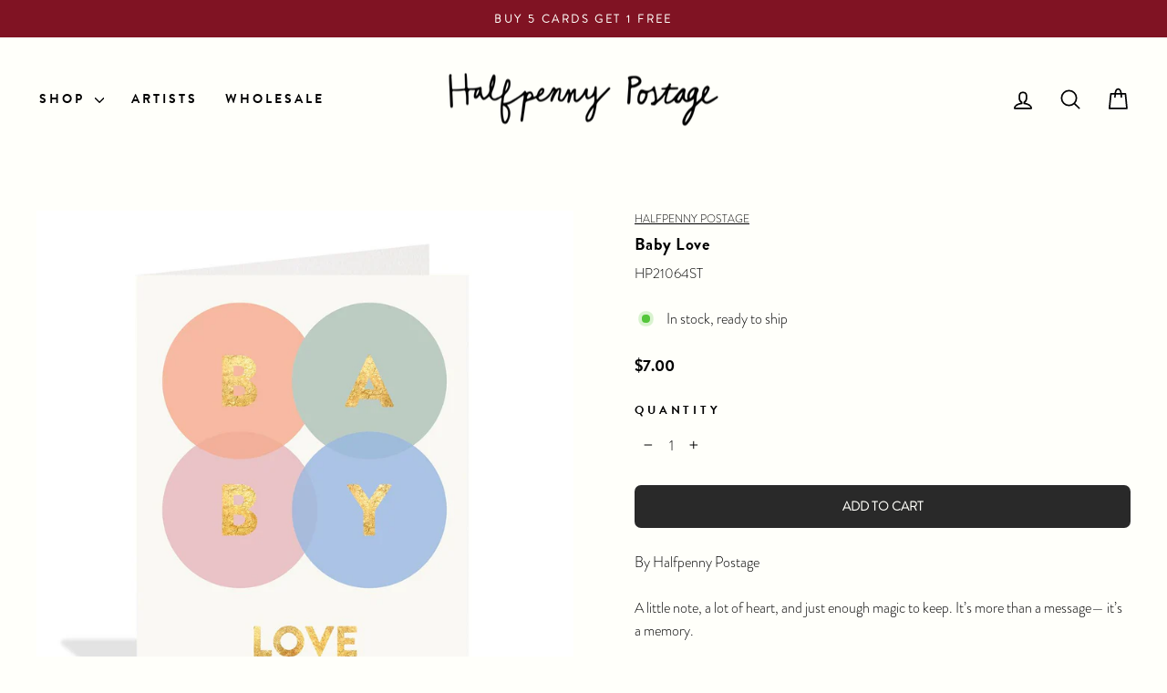

--- FILE ---
content_type: text/css
request_url: https://halfpennypostage.com/cdn/shop/t/87/assets/custom.css?v=93174886925387631441768659941
body_size: -57
content:
.site-header{box-shadow:none!important}.promo-grid__container,.image-wrap:not(.product-image-main *){border-radius:10px}.btn{border-radius:7px!important;letter-spacing:normal!important;text-transform:capitalize!important;font-size:14px}.btn.add-to-cart{text-transform:uppercase!important}.h2.product-single__title{text-transform:capitalize!important}@font-face{font-family:Brandon Grotesque Bold;src:url(/cdn/shop/files/Brandon-Grotesque-Web-Bold.woff?v=1736877291) format("woff"),url(/cdn/shop/files/Brandon-Grotesque-Web-Bold.woff2?v=1736877290) format("woff2");font-weight:700;font-style:normal;font-display:swap}@font-face{font-family:Brandon Grotesque Black;src:url(/cdn/shop/files/brandon-grotesque-black.woff2?v=1733787496) format("woff2"),url(/cdn/shop/files/brandon-grotesque-black.woff?v=1684248841) format("woff");font-weight:700;font-style:normal;font-display:swap}@font-face{font-family:Brandon Grotesque Light;src:url(/cdn/shop/files/brandon-grotesque-light.woff?v=1684248841) format("woff"),url(/cdn/shop/files/brandon-grotesque-light.woff2?v=1733787496) format("woff2");font-weight:400;font-style:normal;font-display:swap}@font-face{font-family:Brandon Grotesque Light Italic;src:url(/cdn/shop/files/brandon-grotesque-light-italic.woff?v=1684248841) format("woff"),url(/cdn/shop/files/brandon-grotesque-light-italic.woff2?v=1733787496) format("woff2");font-weight:400;font-style:normal;font-display:swap}@font-face{font-family:Brandon Grotesque;src:url(/cdn/shop/files/brandon-grotesque-regular-italic.woff2?v=1733787496) format("woff2"),url(/cdn/shop/files/brandon-grotesque-regular-italic.woff?v=1684248841) format("woff");font-weight:500;font-style:italic;font-display:swap}@font-face{font-family:Quattrocento;src:url(/cdn/shop/files/Quattrocento-Bold.woff?v=1733787364) format("woff"),url(/cdn/shop/files/Quattrocento-Bold.woff2?v=1733788163) format("woff2");font-weight:900;font-style:normal;font-display:swap}*{letter-spacing:normal}.product-block.product-block--header{font-size:15px}.grid-product__vendor,.product-single__vendor{text-decoration:underline;-webkit-text-decoration-color:rgba(0,0,0,.65);text-decoration-color:#000000a6}.site-nav__link{letter-spacing:3px!important;font-size:15px}.section-header__title{letter-spacing:3px!important}.grid-product__title,.collection-sidebar__group button,.site-footer{font-family:Brandon Grotesque Bold;font-size:22px}.product-block--price,.product__quantity,.js-qty__wrapper,.js-qty__adjust{font-family:Brandon Grotesque Bold}.grid-product__title,.site-footer .footer__collapsible{font-size:14px!important;text-transform:capitalize!important}.footer__title{font-size:20px;letter-spacing:3px}.grid-product__vendor,.btn.btn--secondary.btn--small{letter-spacing:normal}.product-block .rte strong{font-family:Brandon Grotesque Bold;font-size:20px}.collection-sidebar__group button{font-size:14px;text-transform:capitalize!important;letter-spacing:normal}@media only screen and (min-width: 769px){.index-section{margin:28px 0}.index-section .theme-block,.index-section .theme-block h2{margin-bottom:10px}.index-section .theme-block .rte{margin-top:-5px;margin-bottom:0}}.search__input{background-color:inherit;border:1px solid black;border-radius:7px}.quick-product__btn{border-radius:7px}
/*# sourceMappingURL=/cdn/shop/t/87/assets/custom.css.map?v=93174886925387631441768659941 */
